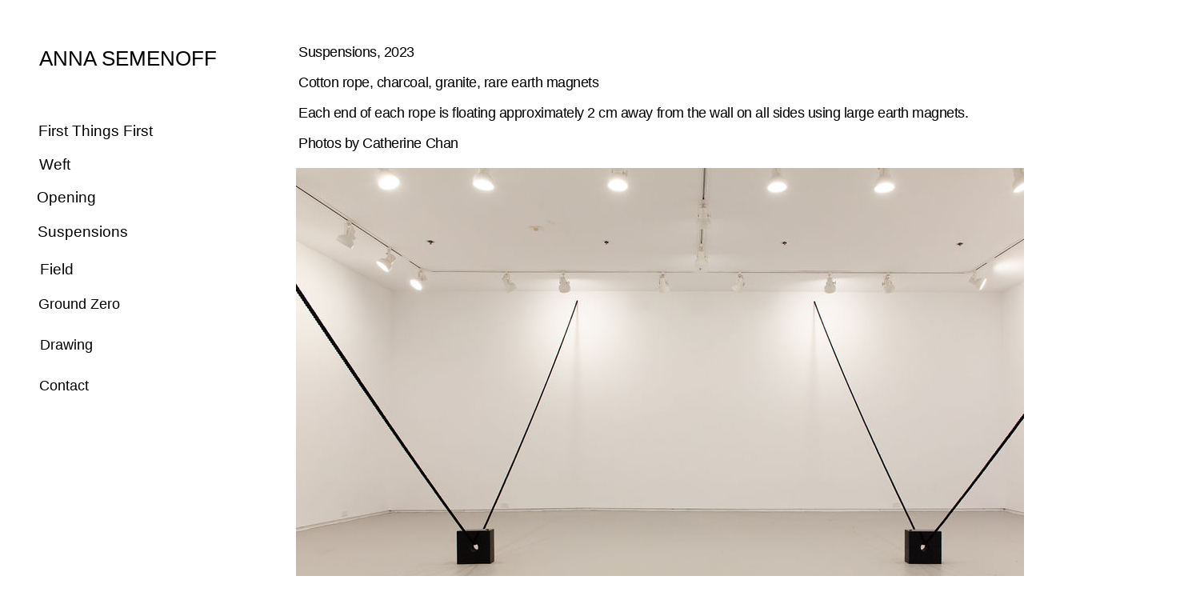

--- FILE ---
content_type: text/html; charset=UTF-8
request_url: https://www.annasemenoff.com/suspensions
body_size: 1145
content:
<!DOCTYPE html>
<html>
<head>
<title>suspensions</title>
<meta http-equiv="Content-Type" content="text/html; charset=UTF-8">
<link rel="shortcut icon" href="https://www.annasemenoff.com/img/favicon.ico">
<link rel="stylesheet" type="text/css" href="https://www.annasemenoff.com/css/reset.min.css">
<link rel="stylesheet" type="text/css" href="https://www.annasemenoff.com/css/main.css">
</head>
<body id="suspensions.head" class="page">
	<a href="https://annasemenoff.hotglue.me/?start">
		<div id="suspensions.head.173360586316" class="text resizable object" style="background-color: transparent; font-size: 26px; height: 36px; left: 48.9922px; position: absolute; top: 63.9922px; width: 315px; z-index: 100;">
			ANNA SEMENOFF
		</div>
	</a>
	<a href="https://annasemenoff.com/?Weft">
		<div id="suspensions.head.173360589093" class="text resizable object" style="background-color: transparent; color: rgb(0, 0, 0); font-size: 19px; height: 29px; left: 49px; position: absolute; top: 196px; width: 100px; z-index: 100;">
			Weft
		</div>
	</a>
	<a href="https://annasemenoff.com/?opening">
		<div id="suspensions.head.17338589066" class="text resizable object" style="background-color: transparent; color: rgb(0, 0, 0); font-size: 19px; height: 29px; left: 46px; position: absolute; top: 237px; width: 100px; z-index: 100;">
			Opening
		</div>
	</a>
	<a href="https://annasemenoff.com/?suspensions">
		<div id="suspensions.head.173385893498" class="text resizable object" style="background-color: transparent; color: rgb(0, 0, 0); font-size: 19px; height: 29px; left: 47px; position: absolute; top: 280px; width: 126px; z-index: 100;">
			Suspensions
		</div>
	</a>
	<a href="https://annasemenoff.com/?field">
		<div id="suspensions.head.173385996372" class="text resizable object" style="background-color: transparent; color: rgb(0, 0, 0); font-size: 19px; height: 29px; left: 50px; position: absolute; top: 327px; width: 126px; z-index: 100;">
			Field
		</div>
	</a>
	<div id="suspensions.head.173964672342" class="text resizable object" style="background-color: transparent; font-size: 18px; height: 144px; left: 373px; letter-spacing: -0.0263158em; position: absolute; top: 56px; width: 1132px; z-index: 100;">
		Suspensions, 2023<br>
		<br>
		Cotton rope, charcoal, granite, rare earth magnets <br>
		<br>
		Each end of each rope is floating approximately 2 cm away from the wall on all sides using large earth magnets.<br>
		<br>
		Photos by Catherine Chan
	</div>
	<div id="suspensions.head.173964756391" class="image resizable object" style="height: 683px; left: 370px; position: absolute; top: 209.5px; width: 1024px; z-index: 100;">
		<img src="https://www.annasemenoff.com/?suspensions.head.173964756391" alt="" style="border: 0px; height: 100%; margin: 0px; padding: 0px; width: 100%;">
	</div>
	<div id="suspensions.head.173964766452" class="image resizable object" style="height: 683px; left: 371px; position: absolute; top: 969.5px; width: 1024px; z-index: 100;">
		<img src="https://www.annasemenoff.com/?suspensions.head.173964766452" alt="" style="border: 0px; height: 100%; margin: 0px; padding: 0px; width: 100%;">
	</div>
	<div id="suspensions.head.173964768299" class="image resizable object" style="height: 683px; left: 370px; position: absolute; top: 1750px; width: 1024px; z-index: 100;">
		<img src="https://www.annasemenoff.com/?suspensions.head.173964768299" alt="" style="border: 0px; height: 100%; margin: 0px; padding: 0px; width: 100%;">
	</div>
	<div id="suspensions.head.173964773918" class="image resizable object" style="height: 683px; left: 373px; position: absolute; top: 2517.5px; width: 1024px; z-index: 100;">
		<img src="https://www.annasemenoff.com/?suspensions.head.173964773918" alt="" style="border: 0px; height: 100%; margin: 0px; padding: 0px; width: 100%;">
	</div>
	<div id="suspensions.head.173964779596" class="image resizable object" style="height: 1536px; left: 370.93px; position: absolute; top: 3297.9px; width: 1024px; z-index: 100;">
		<img src="https://www.annasemenoff.com/?suspensions.head.173964779596" alt="" style="border: 0px; height: 100%; margin: 0px; padding: 0px; width: 100%;">
	</div>
	<div id="suspensions.head.173964783827" class="image resizable object" style="height: 1536px; left: 369.93px; position: absolute; top: 4932.4px; width: 1024px; z-index: 100;">
		<img src="https://www.annasemenoff.com/?suspensions.head.173964783827" alt="" style="border: 0px; height: 100%; margin: 0px; padding: 0px; width: 100%;">
	</div>
	<div id="suspensions.head.173964786940" class="image resizable object" style="height: 683px; left: 370px; position: absolute; top: 6568px; width: 1024px; z-index: 100;">
		<img src="https://www.annasemenoff.com/?suspensions.head.173964786940" alt="" style="border: 0px; height: 100%; margin: 0px; padding: 0px; width: 100%;">
	</div>
	<div id="suspensions.head.173964788919" class="image resizable object" style="height: 1536px; left: 370.93px; position: absolute; top: 7349.4px; width: 1024px; z-index: 100;">
		<img src="https://www.annasemenoff.com/?suspensions.head.173964788919" alt="" style="border: 0px; height: 100%; margin: 0px; padding: 0px; width: 100%;">
	</div>
	<div id="suspensions.head.173964792790" class="image resizable object" style="height: 683px; left: 373px; position: absolute; top: 8980px; width: 1024px; z-index: 100;">
		<img src="https://www.annasemenoff.com/?suspensions.head.173964792790" alt="" style="border: 0px; height: 100%; margin: 0px; padding: 0px; width: 100%;">
	</div>
	<a href="https://annasemenoff.com/?Ground+Zero">
		<div id="suspensions.head.173966498232" class="text resizable object" style="background-color: transparent; font-size: 18px; height: 39px; left: 48px; position: absolute; top: 371px; width: 139px; z-index: 100;">
			Ground Zero
		</div>
	</a>
	<div id="suspensions.head.17397441967" class="text resizable object" style="background-color: transparent; color: rgb(129, 126, 126); height: 30.1818px; left: 787.898px; position: absolute; top: 9671.91px; width: 229.182px; z-index: 100;">
		copyright © Anna Semenoff 2026
	</div>
	<a href="https://annasemenoff.com/?contact">
		<div id="suspensions.head.174006902997" class="text resizable object" style="background-color: transparent; font-size: 18px; height: 34px; left: 49px; position: absolute; top: 473px; width: 100px; z-index: 100;">
			Contact
		</div>
	</a>
	<a href="https://annasemenoff.com/?FirstThingsFirst">
		<div id="suspensions.head.176748055813" class="text resizable object" style="background-color: transparent; color: rgb(0, 0, 0); font-size: 19px; height: 35.1818px; left: 47.9048px; position: absolute; top: 153.906px; width: 173.182px; z-index: 100;">
			First Things First 
		</div>
	</a>
	<a href="https://annasemenoff.com/?2D">
		<div id="suspensions.head.176748593218" class="text resizable object" style="background-color: transparent; font-size: 18px; height: 33px; left: 50px; position: absolute; top: 422px; width: 100px; z-index: 100;">
			Drawing
		</div>
	</a>
</body>
</html>